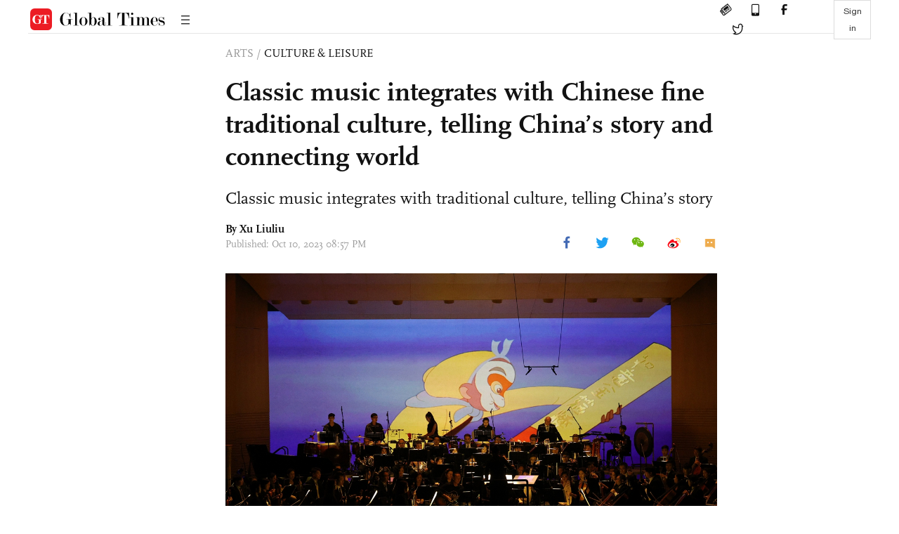

--- FILE ---
content_type: text/html
request_url: https://www.globaltimes.cn/page/202310/1299586.shtml
body_size: 4950
content:
<!DOCTYPE html
    PUBLIC "-//W3C//DTD XHTML 1.0 Transitional//EN" "http://www.w3.org/TR/xhtml1/DTD/xhtml1-transitional.dtd">
<html xmlns="http://www.w3.org/1999/xhtml">

<head>
    <meta http-equiv="Content-Type" content="text/html; charset=utf-8" />
    <title>Classic music integrates with Chinese fine traditional culture, telling China’s story and connecting world - Global Times</title>
    <meta name="viewport" content="width=device-width, initial-scale=1.0">
    <meta http-equiv="X-UA-Compatible" content="IE=edge,chrome=1">
    <!--<meta http-equiv="X-UA-Compatible" content="IE=10; IE=9; IE=EDGE">-->
    <meta content="text/html; charset=UTF-8" http-equiv="Content-Type" />
    <meta content="text/javascript" http-equiv="Content-Script-Type" />
    <meta content="text/css" http-equiv="Content-Style-Type" />
    <meta id="MetaDescription" name="DESCRIPTION" content="When classic music meets a 1961 Chinese animation on the stage of Beijing Music Festival, it brings not only joy of experiencing one of the best Chinese animated films, The Monkey King, but also the fest to ears by instruments of East and West. " />
    <meta id="MetaImage" name="Logo" content="https://www.globaltimes.cn/Portals/0/attachment/2023/2023-10-07/721f44c4-c11f-4518-a46d-49ff135231b5_s.jpeg" />
    <meta id="MetaKeywords" name="KEYWORDS" content="shanghai,symphony,orchestra,chinese,music," />
    <meta id="MetaCopyright" name="COPYRIGHT" content="Copyright 2021 by The Global Times" />
    <meta id="MetaAuthor" name="AUTHOR" content="Global Times" />
    <meta id="content_show_type" content="图文" />
    <meta id="channel_name" content="ARTS,Culture & Leisure" />
    <meta id="channel_id" content="54,440" />
    <meta id="author_name" content="Xu Liuliu" />
    <meta name="RESOURCE-TYPE" content="DOCUMENT" />
    <meta name="DISTRIBUTION" content="GLOBAL" />
    <meta id="MetaRobots" name="ROBOTS" content="INDEX, FOLLOW" />
    <meta name="REVISIT-AFTER" content="1 DAYS" />
    <meta name="RATING" content="GENERAL" />
    <meta name="viewport" content="width=device-width, initial-scale=1.0">
    <meta name="twitter:image" content="https://www.globaltimes.cn/Portals/0/attachment/2023/2023-10-07/721f44c4-c11f-4518-a46d-49ff135231b5.jpeg">
    <meta name="twitter:card" content="summary_large_image">
    <meta name="twitter:site" content="@globaltimesnews">
    <meta name="twitter:url" content="https://www.globaltimes.cn/page/202310/1299586.shtml">
    <meta name="twitter:title" content="Classic music integrates with Chinese fine traditional culture, telling China’s story and connecting world">
    <meta name="twitter:description" content="When classic music meets a 1961 Chinese animation on the stage of Beijing Music Festival, it brings not only joy of experiencing one of the best Chinese animated films, The Monkey King, but also the fest to ears by instruments of East and West. ">
    <meta name="twitter:creator" content="@globaltimesnews">
    <meta property="og:image" content="https://www.globaltimes.cn/Portals/0/attachment/2023/2023-10-07/721f44c4-c11f-4518-a46d-49ff135231b5.jpeg" />
    <script type="text/javascript" src="/js-n/jquery-3.7.0.min.js" language="javascript"></script>
    <script type="text/javascript" src="/js-n/jquery-migrate-3.4.0.min.js" language="javascript"></script>
    <script type="text/javascript" src="/js-n/file.js" language="javascript"></script>
    <script> load_file("/includes-n/article_head.html"); </script>
</head>

<body>
    <!-- 文章头部 -->
    <script> load_file("/includes-n/article_top.html"); </script>
    <!-- 文章内容部分 -->
    <div class="container article_section">
        <div class="row">
            <div class="article_page">
                <div class="article_left">
                    <ul class="article_left_share share_section">
                        <script> load_file("/includes-n/float_share_new.html"); </script>
                    </ul>
                </div>
                <div class="article">
                    <div class="article_top">
                        <div class="article_column"><span class="cloumm_level_one">ARTS</span>&nbsp;/&nbsp;<span class="cloumm_level_two">CULTURE & LEISURE</span></div>
                        <div class="article_title">Classic music integrates with Chinese fine traditional culture, telling China’s story and connecting world</div>
                        <div class="article_subtitle">Classic music integrates with traditional culture, telling China’s story </div>
                        <div class="author_share">
                            <div class="author_share_left"><span class="byline">By <div class="with_name_card">
  <div class="author_card"> 
	  <a class="author_card_img" href="https://www.globaltimes.cn//author/Reporter-Xu-Liuliu.html">
		  <img src="https://www.globaltimes.cn/Portals/0/attachment/2021/2021-02-03/f6ba56f1-b59e-4a24-bf36-828299cb2ab1.png"></a>
    <div class="author_card_info">
      <div class="card_author_name"> <a href="https://www.globaltimes.cn//author/Reporter-Xu-Liuliu.html">Xu Liuliu</a> </div>
      <p class="card_author_desc">Global Times senior reporter, mainly covers the reporting of movies, TV, music and culture news.</p>
    </div>
    <div class="bot_triangle"></div>
  </div>
  <a href="https://www.globaltimes.cn//author/Reporter-Xu-Liuliu.html" class="author_name">Xu Liuliu</a> 
</div> </span><span
                                    class="pub_time">Published: Oct 10, 2023 08:57 PM</span> </div>
                            <span class="article_top_share share_section">
                                <script> load_file("/includes-n/article_share_new.html"); </script>
                            </span>
                        </div>
                    </div>
                    <div class="article_content">
                        <div class="article_right"> <center><img id="647042" style="border-left-width: 0px; border-right-width: 0px; width: 100%; border-bottom-width: 0px; border-top-width: 0px" alt="Photo: Courtesy of Shanghai Symphony Orchestra" src="https://www.globaltimes.cn/Portals/0/attachment/2023/2023-10-07/721f44c4-c11f-4518-a46d-49ff135231b5.jpeg" /></center>
<p class="picture" style="font-size: 13px; font-family: Times New Roman; color: #999; margin-top: 3px">Members of the Shanghai Symphony Orchestra perform the music pieces from <em>The Monkey King</em>. Photo: Courtesy of Beijing Music Festival<br /><br /></p>When classic music meets a 1961 Chinese animation on the stage of Beijing Music Festival, it brings not only joy of experiencing one of the best Chinese animated films, <em>The Monkey King</em>, but also the feast to ears by instruments of East and West.&nbsp;<br /><br />Instruments that would not generally be used in Shanghai Symphony Orchestra, such as <em>pipa</em> (a pear-shaped stringed instrument) and electric guitar, are included where appropriate. Even Peking Opera beats are extensively used, as seen in the original animation. Pipa and guitar are introduced to highlight the fight when the Monkey King goes to get his golden-banded staff and fights the fish and shrimp soldiers of the Dragon King of the East Sea.<br /><br />As a century-old orchestra, "Our goal has always been to be an active orchestra. It must have something of the times and catch on with the pulse of the times," Zhou Ping, head of Shanghai Symphony Orchestra, told the Global Times in an exclusive interview.&nbsp;<br /><br />Although symphony originated in the West, "traditional Chinese culture has numerous heritages and a huge treasure trove of inspiration, which can continue to inspire our creativity and produce more integrated music pieces."<br /><br />
<center><img id="647043" style="border-left-width: 0px; border-right-width: 0px; width: 100%; border-bottom-width: 0px; border-top-width: 0px" alt="Zhou Ping, head of Shanghai Symphony Orchestra Photo: Courtesy of Shanghai Symphony Orchestra" src="https://www.globaltimes.cn/Portals/0/attachment/2023/2023-10-07/2bce8634-f1f1-482b-b80d-249bde5b6511.jpeg" /></center>
<p class="picture" style="font-size: 13px; font-family: Times New Roman; color: #999; margin-top: 3px">Zhou Ping, head of Shanghai Symphony Orchestra Photo: Courtesy of Shanghai Symphony Orchestra</p><strong>Commissioned inspiration</strong>&nbsp;<br /><br /><em>The Monkey King</em> encapsulates century-old Chinese animation and the main character Monkey King is one of China's most well-known cultural icons, which makes the joint commission piece between Shanghai Symphony Orchestra and Shanghai Animation Film Studio "very interesting, inspirational and meaningful."<br /><br />"We retained the style of the original version at that time and combined it with many musical elements of traditional Chinese operas. While Chinese percussion played throughout the chapters, we also integrated <em>pipa</em>, piano and other instruments into the symphony orchestra's performance, and added modern jazz-style creations," said Zhou before the performance at the Poly Theater on October 5. Together with the screening of the film, the Monkey King, or Sun Wukong, has been vividly presented.&nbsp;<br /><br />At the stage of Beijing Music Festival, the orchestra also presented a concert by Shanghai Quartet and semi-staged production of &shy;composer Hao Weiya's <em>AI's Variation, Opera of the Future</em>.&nbsp;<br /><br />Inspired by the collection owned by Shanghai Museum, their latest opera piece Ode to the Silk Road will raise the curtain of Shanghai Art Festival. It uses digital multimedia technology to break the traditional auditory boundaries and combine music, light and shadow, and architecture to build an immersive music scene that integrates audio and video.<br /><br />"We pay much attention to jointly commissioned pieces with the belief that it can get more attention and chances to be staged with support and promotion from other organizations," she said.&nbsp;<br /><br />Whether it is good or bad? Only when these performances were "widely delivered to an audience, can you have the answer."&nbsp;<br /><br />Living in an internet age, we have numerous ways and platforms to showcase Chinese culture from videos, animations to movies and others.&nbsp;<br /><br />"What we really need are works that can penetrate into everyone's cultural hearts, achieve cultural integration, easily be understood and recognized," said Zhou, whose orchestra is at the final stage for their coproduction with the New York Philharmonic.<br /><br /><em>Émigré</em>, a 90-minute oratorio telling the story of Jewish refugees escaping Nazi Germany and finding a safe haven in Shanghai, will debut on November 17 in Shanghai. It is written by award-winning composer Aaron Zigman, with lyrics by Pulitzer Prize-winning librettist Mark Campbell and songwriter Brock Walsh. It was co-commissioned by Chinese conductor Yu Long, the Shanghai Symphony Orchestra and the New York Philharmonic.<br /><br /><strong><span style="font-family: Verdana">'A warm story'</span></strong><br /><br />"It is even more precious nowadays that musicians from China and US can work on such a warm story, the Jewish refugees living in Shanghai during the World War II," she said. "It is a touching story about community with shared future."<br /><br />However, it is not a story about saving or being saved, but a story that a city warms these people and they bring new things to Shanghai at that time.&nbsp;<br /><br />In 1938, Jewish refugees fled Europe one after another, and Shanghai turned into "Noah's Ark" for some of them. More than 30,000 Jews fled to Shanghai to escape the Nazis after Kristallnacht (a pogrom against Jews throughout Nazi Germany on November 9-10, 1938), arriving shortly after China had recently suffered the atrocities of the Japanese occupation and the Nanjing Massacre. About 400 of them brought colorful music and various genres to Shanghai including jazz, pop, musical and operas.&nbsp;<br /><br />"In the flood of history, we cannot avoid the changes in social circumstances and human destiny, but the light and goodness of humanity is a flat boat that never sinks," said Yu Long, the orchestra's artistic director and also a renowned conductor.&nbsp;<br /><br />The cast for November premiere will feature Ben Bliss and Arnold Livingston Geis as the two Jewish brothers, with Shen Yang, Zhang Meigui, Andrew Dawn, Zhu Huiling and Diana Newman. The same cast will also perform in New York for the US premiere.<br /><br /> <br>
                        </div>
                    </div>
                    <script> load_file("/includes-n/article_extend1.html"); </script>
                    <div class="article_footer">
                        <div class="article_footer_share share_section">
                            <script> load_file("/includes-n/article_share_new.html"); </script>
                        </div>
                    </div>
                    <script> load_file("/includes-n/article_extend2.html"); </script>
                    <script> load_file("/includes-n/article_comment.html"); </script>
                    <script> load_file("/includes-n/article_extend3.html"); </script>
                    <div class="related_section"><div class="column_title">RELATED ARTICLES</div><div class="related_article"><div class="related_img"><a href="https://www.globaltimes.cn/page/202307/1293700.shtml"><img src="https://www.globaltimes.cn/Portals/0/attachment/2023/2023-06-26/c1cc81e0-c646-4c77-8ab8-77fa75058ffd_s.jpeg"></a></div><div class="related_content"><div class="new_title_s"><a href="https://www.globaltimes.cn/page/202307/1293700.shtml"> Mongolian journalists praise China’s rapid development, environmental protection and traditional culture</a></div><p>A joint interview event themed “Meeting China, Meeting New Era” involving over 40 reporters from Mongolia and China ...</p></div></div><div class="in_divider on_p"></div><div class="related_article"><div class="related_img"><a href="https://www.globaltimes.cn/galleries/4764.html"><img src="https://www.globaltimes.cn/Portals/0/attachment/2023/2023-07-09/c2981e62-fa6b-457f-b9fd-c689b11549bd_s.jpeg"></a></div><div class="related_content"><div class="new_title_s"><a href="https://www.globaltimes.cn/galleries/4764.html"> Youth from 11 countries experience Chinese traditional culture, explore museum in Shanghai</a></div><p>A group of nearly 70 campers from 11 countries, including Australia, Bolivia, Hungary, Italy, Japan, Nepal, New Zealand, ...</p></div></div><div class="in_divider on_p"></div><div class="related_article"><div class="related_img"><a href="https://www.globaltimes.cn/page/202308/1296208.shtml"><img src="https://www.globaltimes.cn/Portals/0/attachment/2018/2018-12-21/7e1fc4d1-6392-433b-be7c-d842ef5b5d99_s.jpeg"></a></div><div class="related_content"><div class="new_title_s"><a href="https://www.globaltimes.cn/page/202308/1296208.shtml"> Overseas Chinese students embrace richness of traditional culture</a></div><p>Navigating through the timeless beauty of a traditional Chinese garden, a group of overseas Chinese students ardently set ...</p></div></div><div class="in_divider on_p"></div></div>
                    <script> load_file("/includes-n/article_extend4.html"); </script>
                    <script> load_file("/includes-n/article_most_view.html"); </script>
                    <script> load_file("/includes-n/article_extend5.html"); </script>
                </div>
            </div>
        </div>
    </div>
    <div id="img_cover" style="display: none">
        <div class="close_cover"><img src="/img/close.png"></div>
        <img class="drag_img" src="">
    </div>
    <!-- 页面尾部 -->
    <script> load_file("/includes-n/footer.html"); </script>
    <script> load_file("/includes-n/addthis.html"); </script>
</body>
<script> load_file("/includes-n/article_bottom.html"); </script>
</html>

--- FILE ---
content_type: text/html
request_url: https://www.globaltimes.cn/includes-n/article_most_view.html
body_size: 369
content:
<div class="most_view_section">
  <div class="column_title">MOST VIEWED</div>
  <div class="footer_most_view">
    <div class="most_view_left">
      <div class="most_article"><i class="top_3">1</i><a href="https://www.globaltimes.cn/page/202601/1354099.shtml">White House posts AI-generated photo featuring Greenland flag and penguin, sparking attention and backlash: media</a></div>

      <div class="most_article"><i class="top_3">2</i><a href="https://www.globaltimes.cn/page/202601/1354101.shtml">Flight searches to Brazil surge after visa exemption announcement for Chinese tourists: tourism platform</a></div>

      <div class="most_article"><i class="top_3">3</i><a href="https://www.globaltimes.cn/page/202601/1354104.shtml">US reportedly to convene rare meeting of 34 Western Hemisphere military leaders; move likely aims to assert US dominance: expert</a></div>
    </div>
    <div class="most_view_right">

      <div class="most_article"><i>4</i><a href="https://www.globaltimes.cn/page/202601/1354098.shtml">China probes senior military officials Zhang Youxia, Liu Zhenli for suspected serious discipline, law violations: defense ministry</a></div>

      <div class="most_article"><i>5</i><a href="https://www.globaltimes.cn/page/202601/1354086.shtml">China voices three ‘oppositions’ at UN Human Rights Council special session on Iran</a></div>

      <div class="most_article"><i>6</i><a href="https://www.globaltimes.cn/page/202601/1354090.shtml">Aiming for ‘extraordinary things’: Chinese team takes on Japan in U23 Asian Cup final tonight</a></div>
    </div>
  </div>
</div>